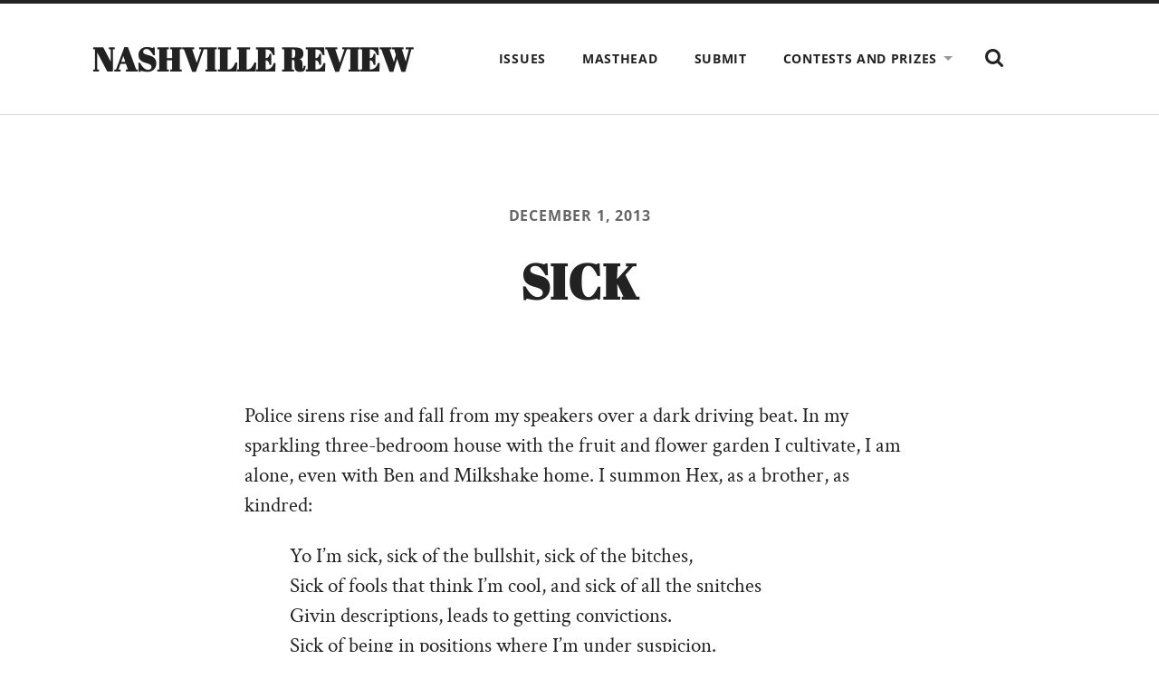

--- FILE ---
content_type: text/html; charset=UTF-8
request_url: https://wp0.vanderbilt.edu/nashvillereview/archives/7373
body_size: 32579
content:
<!DOCTYPE html PUBLIC "-//W3C//DTD XHTML 1.0 Strict//EN" 
"http://www.w3.org/TR/xhtml1/DTD/xhtml1-strict.dtd">

<html lang="en-US">

	<head profile="http://gmpg.org/xfn/11">
		
		<meta http-equiv="Content-Type" content="text/html; charset=UTF-8" />
		<meta name="viewport" content="width=device-width, initial-scale=1.0, maximum-scale=1.0, user-scalable=no" >
																		
				
				 
		<title>Sick &#8211; Nashville Review</title>
<link rel='dns-prefetch' href='//s.w.org' />
<link rel='dns-prefetch' href='//v0.wordpress.com' />
<link rel="alternate" type="application/rss+xml" title="Nashville Review &raquo; Feed" href="https://wp0.vanderbilt.edu/nashvillereview/feed" />
<link rel="alternate" type="application/rss+xml" title="Nashville Review &raquo; Comments Feed" href="https://wp0.vanderbilt.edu/nashvillereview/comments/feed" />
		<script type="text/javascript">
			window._wpemojiSettings = {"baseUrl":"https:\/\/s.w.org\/images\/core\/emoji\/13.0.1\/72x72\/","ext":".png","svgUrl":"https:\/\/s.w.org\/images\/core\/emoji\/13.0.1\/svg\/","svgExt":".svg","source":{"concatemoji":"https:\/\/wp0.vanderbilt.edu\/nashvillereview\/wp-includes\/js\/wp-emoji-release.min.js?ver=5.6"}};
			!function(e,a,t){var r,n,o,i,p=a.createElement("canvas"),s=p.getContext&&p.getContext("2d");function c(e,t){var a=String.fromCharCode;s.clearRect(0,0,p.width,p.height),s.fillText(a.apply(this,e),0,0);var r=p.toDataURL();return s.clearRect(0,0,p.width,p.height),s.fillText(a.apply(this,t),0,0),r===p.toDataURL()}function l(e){if(!s||!s.fillText)return!1;switch(s.textBaseline="top",s.font="600 32px Arial",e){case"flag":return!c([127987,65039,8205,9895,65039],[127987,65039,8203,9895,65039])&&(!c([55356,56826,55356,56819],[55356,56826,8203,55356,56819])&&!c([55356,57332,56128,56423,56128,56418,56128,56421,56128,56430,56128,56423,56128,56447],[55356,57332,8203,56128,56423,8203,56128,56418,8203,56128,56421,8203,56128,56430,8203,56128,56423,8203,56128,56447]));case"emoji":return!c([55357,56424,8205,55356,57212],[55357,56424,8203,55356,57212])}return!1}function d(e){var t=a.createElement("script");t.src=e,t.defer=t.type="text/javascript",a.getElementsByTagName("head")[0].appendChild(t)}for(i=Array("flag","emoji"),t.supports={everything:!0,everythingExceptFlag:!0},o=0;o<i.length;o++)t.supports[i[o]]=l(i[o]),t.supports.everything=t.supports.everything&&t.supports[i[o]],"flag"!==i[o]&&(t.supports.everythingExceptFlag=t.supports.everythingExceptFlag&&t.supports[i[o]]);t.supports.everythingExceptFlag=t.supports.everythingExceptFlag&&!t.supports.flag,t.DOMReady=!1,t.readyCallback=function(){t.DOMReady=!0},t.supports.everything||(n=function(){t.readyCallback()},a.addEventListener?(a.addEventListener("DOMContentLoaded",n,!1),e.addEventListener("load",n,!1)):(e.attachEvent("onload",n),a.attachEvent("onreadystatechange",function(){"complete"===a.readyState&&t.readyCallback()})),(r=t.source||{}).concatemoji?d(r.concatemoji):r.wpemoji&&r.twemoji&&(d(r.twemoji),d(r.wpemoji)))}(window,document,window._wpemojiSettings);
		</script>
		<style type="text/css">
img.wp-smiley,
img.emoji {
	display: inline !important;
	border: none !important;
	box-shadow: none !important;
	height: 1em !important;
	width: 1em !important;
	margin: 0 .07em !important;
	vertical-align: -0.1em !important;
	background: none !important;
	padding: 0 !important;
}
</style>
	<link rel='stylesheet' id='wp-block-library-css'  href='https://wp0.vanderbilt.edu/nashvillereview/wp-includes/css/dist/block-library/style.min.css?ver=5.6' type='text/css' media='all' />
<style id='wp-block-library-inline-css' type='text/css'>
.has-text-align-justify{text-align:justify;}
</style>
<link rel='stylesheet' id='jetpack_css-css'  href='https://wp0.vanderbilt.edu/nashvillereview/wp-content/plugins/jetpack/css/jetpack.css?ver=9.6.1' type='text/css' media='all' />
<link rel='stylesheet' id='radcliffe_googlefonts-css'  href='https://wp0.vanderbilt.edu/nashvillereview/wp-content/themes/radcliffe/assets/css/fonts.css?ver=5.6' type='text/css' media='all' />
<link rel='stylesheet' id='radcliffe_style-css'  href='https://wp0.vanderbilt.edu/nashvillereview/wp-content/themes/radcliffe/style.css?ver=2.1.2' type='text/css' media='all' />
<script type='text/javascript' src='https://wp0.vanderbilt.edu/nashvillereview/wp-includes/js/jquery/jquery.min.js?ver=3.5.1' id='jquery-core-js'></script>
<script type='text/javascript' src='https://wp0.vanderbilt.edu/nashvillereview/wp-includes/js/jquery/jquery-migrate.min.js?ver=3.3.2' id='jquery-migrate-js'></script>
<link rel="https://api.w.org/" href="https://wp0.vanderbilt.edu/nashvillereview/wp-json/" /><link rel="alternate" type="application/json" href="https://wp0.vanderbilt.edu/nashvillereview/wp-json/wp/v2/posts/7373" /><link rel="EditURI" type="application/rsd+xml" title="RSD" href="https://wp0.vanderbilt.edu/nashvillereview/xmlrpc.php?rsd" />
<link rel="wlwmanifest" type="application/wlwmanifest+xml" href="https://wp0.vanderbilt.edu/nashvillereview/wp-includes/wlwmanifest.xml" /> 
<meta name="generator" content="WordPress 5.6" />
<link rel="canonical" href="https://wp0.vanderbilt.edu/nashvillereview/archives/7373" />
<link rel='shortlink' href='https://wp.me/p6Jypy-1UV' />
<link rel="alternate" type="application/json+oembed" href="https://wp0.vanderbilt.edu/nashvillereview/wp-json/oembed/1.0/embed?url=https%3A%2F%2Fwp0.vanderbilt.edu%2Fnashvillereview%2Farchives%2F7373" />
<link rel="alternate" type="text/xml+oembed" href="https://wp0.vanderbilt.edu/nashvillereview/wp-json/oembed/1.0/embed?url=https%3A%2F%2Fwp0.vanderbilt.edu%2Fnashvillereview%2Farchives%2F7373&#038;format=xml" />
<style type='text/css'>img#wpstats{display:none}</style>
		
<!-- Jetpack Open Graph Tags -->
<meta property="og:type" content="article" />
<meta property="og:title" content="Sick" />
<meta property="og:url" content="https://wp0.vanderbilt.edu/nashvillereview/archives/7373" />
<meta property="og:description" content="Police sirens rise and fall from my speakers over a dark driving beat. In my sparkling three-bedroom house with the fruit and flower garden I cultivate, I am alone, even with Ben and Milkshake home…" />
<meta property="article:published_time" content="2013-12-01T06:19:58+00:00" />
<meta property="article:modified_time" content="2015-03-14T20:49:06+00:00" />
<meta property="og:site_name" content="Nashville Review" />
<meta property="og:image" content="https://s0.wp.com/i/blank.jpg" />
<meta property="og:locale" content="en_US" />
<meta name="twitter:text:title" content="Sick" />
<meta name="twitter:card" content="summary" />

<!-- End Jetpack Open Graph Tags -->
			<style type="text/css" id="wp-custom-css">
				.post-meta {display: none}			</style>
			
	</head>
	
	<body class="post-template-default single single-post postid-7373 single-format-standard">
	
		<div class="header-search-block section light-padding hidden">
		
			<div class="section-inner">
			
				<form method="get" action="https://wp0.vanderbilt.edu/nashvillereview/">
					<input type="search" placeholder="Type and press enter" name="s" id="s" /> 
				</form>
			
			</div>
		
		</div>
	
		<div class="header section light-padding">
		
			<div class="header-inner section-inner">
			
							
					<h1 class="blog-title">
						<a href="https://wp0.vanderbilt.edu/nashvillereview" title="Nashville Review &mdash; A Publication of Vanderbilt University" rel="home">Nashville Review</a>
					</h1>
					
								
				<div class="nav-toggle">
				
					<p>Menu</p>
				
					<div class="bars">
					
						<div class="bar"></div>
						<div class="bar"></div>
						<div class="bar"></div>
						
						<div class="clear"></div>
					
					</div>
				
				</div>
		
				<ul class="main-menu fright">
					
					<li id="menu-item-19587" class="menu-item menu-item-type-post_type menu-item-object-page menu-item-19587"><a href="https://wp0.vanderbilt.edu/nashvillereview/archive">Issues</a></li>
<li id="menu-item-19589" class="menu-item menu-item-type-post_type menu-item-object-page menu-item-19589"><a href="https://wp0.vanderbilt.edu/nashvillereview/contact/staff">Masthead</a></li>
<li id="menu-item-19590" class="menu-item menu-item-type-post_type menu-item-object-page menu-item-19590"><a href="https://wp0.vanderbilt.edu/nashvillereview/submit">Submit</a></li>
<li id="menu-item-19599" class="menu-item menu-item-type-post_type menu-item-object-page menu-item-has-children menu-item-19599"><a href="https://wp0.vanderbilt.edu/nashvillereview/contests-and-prizes">Contests and Prizes</a>
<ul class="sub-menu">
	<li id="menu-item-19600" class="menu-item menu-item-type-post_type menu-item-object-page menu-item-19600"><a href="https://wp0.vanderbilt.edu/nashvillereview/contests-and-prizes/the-vanderbilt-project-on-unity-american-democracy-poetry-contest">The Vanderbilt Project on Unity &amp; American Democracy Poetry Contest</a></li>
	<li id="menu-item-19601" class="menu-item menu-item-type-post_type menu-item-object-page menu-item-19601"><a href="https://wp0.vanderbilt.edu/nashvillereview/contests-and-prizes/the-porch-prize">The Porch Prize</a></li>
</ul>
</li>
					
					<li class="search-toggle-menu-item"><a href="#" class="search-toggle" title="Show the search field"></a></li>
						
				 </ul>
				
				<div class="clear"></div>
			
			</div> <!-- /header -->
			
		</div> <!-- /header.section -->
		
		<div class="mobile-menu-container hidden">
		
			<ul class="mobile-menu">
					
					<li class="menu-item menu-item-type-post_type menu-item-object-page menu-item-19587"><a href="https://wp0.vanderbilt.edu/nashvillereview/archive">Issues</a></li>
<li class="menu-item menu-item-type-post_type menu-item-object-page menu-item-19589"><a href="https://wp0.vanderbilt.edu/nashvillereview/contact/staff">Masthead</a></li>
<li class="menu-item menu-item-type-post_type menu-item-object-page menu-item-19590"><a href="https://wp0.vanderbilt.edu/nashvillereview/submit">Submit</a></li>
<li class="menu-item menu-item-type-post_type menu-item-object-page menu-item-has-children menu-item-19599"><a href="https://wp0.vanderbilt.edu/nashvillereview/contests-and-prizes">Contests and Prizes</a>
<ul class="sub-menu">
	<li class="menu-item menu-item-type-post_type menu-item-object-page menu-item-19600"><a href="https://wp0.vanderbilt.edu/nashvillereview/contests-and-prizes/the-vanderbilt-project-on-unity-american-democracy-poetry-contest">The Vanderbilt Project on Unity &amp; American Democracy Poetry Contest</a></li>
	<li class="menu-item menu-item-type-post_type menu-item-object-page menu-item-19601"><a href="https://wp0.vanderbilt.edu/nashvillereview/contests-and-prizes/the-porch-prize">The Porch Prize</a></li>
</ul>
</li>
					
			 </ul>
			 
			 <form method="get" class="mobile-search-form" action="https://wp0.vanderbilt.edu/nashvillereview/">
					<input type="search" placeholder="Search form" name="s" id="s" /> 
					<input type="submit" value="Search" class="search-button">
				</form>
			 
		</div> <!-- /mobile-menu-container -->
<main class="content" id="site-content">

	
			<article id="post-7373" class="section post post-7373 type-post status-publish format-standard hentry category-fall-2013 tag-nonfiction">

				
				<div class="post-header section">

					<div class="post-header-inner section-inner medium">

						
							<div class="post-meta-top">

								<a href="https://wp0.vanderbilt.edu/nashvillereview/archives/7373">December 1, 2013</a>

								
								
								
							</div>

						
						<h1 class="post-title">Sick</h1>
					</div><!-- .post-header-inner section-inner -->

				</div><!-- .post-header section -->

				<div class="post-content entry-content section-inner thin">

					<p>Police sirens rise and fall from my speakers over a dark driving beat. In my sparkling three-bedroom house with the fruit and flower garden I cultivate, I am alone, even with Ben and Milkshake home. I summon Hex, as a brother, as kindred:</p>
<p>&nbsp;&nbsp;&nbsp;&nbsp;&nbsp;&nbsp;&nbsp;&nbsp;&nbsp;&nbsp;Yo I’m sick, sick of the bullshit, sick of the bitches,<br />
&nbsp;&nbsp;&nbsp;&nbsp;&nbsp;&nbsp;&nbsp;&nbsp;&nbsp;&nbsp;Sick of fools that think I’m cool, and sick of all the snitches<br />
&nbsp;&nbsp;&nbsp;&nbsp;&nbsp;&nbsp;&nbsp;&nbsp;&nbsp;&nbsp;Givin descriptions, leads to getting convictions.<br />
&nbsp;&nbsp;&nbsp;&nbsp;&nbsp;&nbsp;&nbsp;&nbsp;&nbsp;&nbsp;Sick of being in positions where I’m under suspicion.</p>
<p>I become whole in these moments with Hex. Old Harmonys fly back into me, parallel Harmonys crowd out my insides. We come together and remember, dwell, empathize, eulogize. Repeat, repeat, repeat, then eventually, I can open a valve and let the other Harmonys pour back out, leaving only one Harmony, this one, in a world she wasn’t meant for, where she’s always under suspicion. </p>
<p>&nbsp;&nbsp;&nbsp;&nbsp;&nbsp;&nbsp;&nbsp;&nbsp;&nbsp;&nbsp;Not that she belongs in Hex’s world.<br />
&nbsp;&nbsp;&nbsp;&nbsp;&nbsp;&nbsp;&nbsp;&nbsp;&nbsp;&nbsp;Sick of livin a victim, addiction got me flippin.<br />
&nbsp;&nbsp;&nbsp;&nbsp;&nbsp;&nbsp;&nbsp;&nbsp;&nbsp;&nbsp;Sick of sizzlin prescriptions just to keep me lifted.<br />
&nbsp;&nbsp;&nbsp;&nbsp;&nbsp;&nbsp;&nbsp;&nbsp;&nbsp;&nbsp;Sick of me, sick of you, sick of what I do.<br />
&nbsp;&nbsp;&nbsp;&nbsp;&nbsp;&nbsp;&nbsp;&nbsp;&nbsp;&nbsp;Sick of being intoxicated, faded off a case of brew.</p>
<p>Current Harmony is off all meds, but the Harmonys come together and shake their heads over the years and years of antidepressants. The Zoloft, the Prozac, the Effexor XR choked down with gulps of Brita water. The tiny chalky dots of Xanax. Seroquel taken only one time, that Harmony falling over ten minutes after swallowing, unable to stand or even sit. The Topamax, the tingling hands that could no longer control a plastic guitar as familiar notes flew by on the screen or be trusted while cutting her three-year-old sister’s fingernails. </p>
<p>&nbsp;&nbsp;&nbsp;&nbsp;&nbsp;&nbsp;&nbsp;&nbsp;&nbsp;&nbsp;Sick of bein broke, my last dollar goes to smoke.<br />
&nbsp;&nbsp;&nbsp;&nbsp;&nbsp;&nbsp;&nbsp;&nbsp;&nbsp;&nbsp;No c-notes, no choke to toke, hope to cope with the misery.<br />
&nbsp;&nbsp;&nbsp;&nbsp;&nbsp;&nbsp;&nbsp;&nbsp;&nbsp;&nbsp;Vividly, know the good/bad times haunt me.<br />
&nbsp;&nbsp;&nbsp;&nbsp;&nbsp;&nbsp;&nbsp;&nbsp;&nbsp;&nbsp;Tryin to get me, the 50s keep tryin to off me.</p>
<p>The Harmonys long for a cigarette, but will wait a few rounds and crank up the computer speakers before they slink outside. They are all haunted. There is no parallel universe with a Harmony not haunted by good/bad times. Some of the Harmonys keep trying to off the others, a few have tried to off themselves. </p>
<p>They mumble along as best they can. No Harmony is a rapper.</p>
<p>&nbsp;&nbsp;&nbsp;&nbsp;&nbsp;&nbsp;&nbsp;&nbsp;&nbsp;&nbsp;Like switches, sick of bitches actin like the shit. I’m smackin<br />
&nbsp;&nbsp;&nbsp;&nbsp;&nbsp;&nbsp;&nbsp;&nbsp;&nbsp;&nbsp;I’m accurate. I’m blastin gats at they fuckin kids.<br />
&nbsp;&nbsp;&nbsp;&nbsp;&nbsp;&nbsp;&nbsp;&nbsp;&nbsp;&nbsp;Sick of placin bids in the gamble of life<br />
&nbsp;&nbsp;&nbsp;&nbsp;&nbsp;&nbsp;&nbsp;&nbsp;&nbsp;&nbsp;Try to handle it right, but I’m sick of fuckin that.</p>
<p>&nbsp;&nbsp;&nbsp;&nbsp;&nbsp;&nbsp;&nbsp;&nbsp;&nbsp;&nbsp;Fuckin phat blunts I puffed, even that’s gettin played out.<br />
&nbsp;&nbsp;&nbsp;&nbsp;&nbsp;&nbsp;&nbsp;&nbsp;&nbsp;&nbsp;I never made out—circumstance fucked me.<br />
&nbsp;&nbsp;&nbsp;&nbsp;&nbsp;&nbsp;&nbsp;&nbsp;&nbsp;&nbsp;I’m never lucky, gettin played short like Chucky.<br />
&nbsp;&nbsp;&nbsp;&nbsp;&nbsp;&nbsp;&nbsp;&nbsp;&nbsp;&nbsp;Fuck all this shit. Hey yo, I’m fuckin sick.</p>
<p>All the Harmonys are sick. They got lucky. They’ve almost made out, but they don’t know how to handle it right. Their rage bubbles. They’re smacking, they’re accurate. The kids they blast are their own, are concepts, ghosts, monsters, dreams, longing, missed opportunities, a long life not even half over, every single wrong fucking thing, in this, not the best of all possible worlds. All the gambles crush the Harmonys, push down their shoulders, press them small and gasping. The Harmonys that used to smoke weed almost want a joint now, a bong, a hitter, a blunt, a shotgun from another mouth, but some of those Harmonys know better, and the rest say, no fucking way, we don’t do drugs anymore. We traded in the eight balls of cocaine and meth for Ritalin and Adderall snorted by the gram, then traded that for Nesquik-laced coffee and Coca-Cola by the gallon and cigarettes by the carton and this song, these songs, on repeat by the dozen—Xanax traded for shitty television by the season and a coma of despair. Fuck me.</p>
<p>&nbsp;&nbsp;&nbsp;&nbsp;&nbsp;&nbsp;&nbsp;&nbsp;&nbsp;&nbsp;Did I mention I’m stressin? The tension never lessin.<br />
&nbsp;&nbsp;&nbsp;&nbsp;&nbsp;&nbsp;&nbsp;&nbsp;&nbsp;&nbsp;Nateous thoughts, I’m caught up in depression.<br />
&nbsp;&nbsp;&nbsp;&nbsp;&nbsp;&nbsp;&nbsp;&nbsp;&nbsp;&nbsp;Sick of 50’s tryin to get me, give me room<br />
&nbsp;&nbsp;&nbsp;&nbsp;&nbsp;&nbsp;&nbsp;&nbsp;&nbsp;&nbsp;Before I suffocate, Shifty try to trick me,<br />
&nbsp;&nbsp;&nbsp;&nbsp;&nbsp;&nbsp;&nbsp;&nbsp;&nbsp;&nbsp;But I never trust a snake. Dutch intake, clutchin fate<br />
&nbsp;&nbsp;&nbsp;&nbsp;&nbsp;&nbsp;&nbsp;&nbsp;&nbsp;&nbsp;By my fuckin fingertips<br />
&nbsp;&nbsp;&nbsp;&nbsp;&nbsp;&nbsp;&nbsp;&nbsp;&nbsp;&nbsp;Sick of guts of blunts and butts of cigarettes.<br />
&nbsp;&nbsp;&nbsp;&nbsp;&nbsp;&nbsp;&nbsp;&nbsp;&nbsp;&nbsp;Get her wet, but I’m sick of sluts figurin what the fuck is up<br />
&nbsp;&nbsp;&nbsp;&nbsp;&nbsp;&nbsp;&nbsp;&nbsp;&nbsp;&nbsp;I’m bustin nuts all over the Cut.</p>
<p>The Harmonys ignore the misogyny of the song. People always put their anger somewhere. Sexism, classism, racism, it’s all about dumping your anger on someone else, making them less so you can be more. The Harmonys dump their anger on one another, smoke the cigarette, drink the coffee, stand in the shade outside and try not to suffocate in the wide open air. </p>
<p>The Harmonys travel through time, sit on the steps of 8Trax for a picture with their brother: JNCO’s, the purple Nature t-shirt with the alien head, the short red-brown hair, their cigarettes creating a toxic veil to contain their young bodies. John’s hair is still long, over his white t-shirt, before he got fat coming off the meth. </p>
<p>The Harmonys with their brother in their new used car, speeding onto I-4, bellies full of mushroom Kool-Aid, the mushrooms harvested from cow patties in the nearby fields. Billy’s in the backseat, not yet a father. John lights a blunt then burns a black circle into the door handle with the car lighter, the first accident in the Escort ZX2, letters and numbers promising a new life. Billy’s complaining about Ho-lene and how he finally dumped her. The Harmonys insist Billy learn to use a condom for fuckssake, all the chickenheads he fucks.</p>
<p>&nbsp;&nbsp;&nbsp;&nbsp;&nbsp;&nbsp;&nbsp;&nbsp;&nbsp;&nbsp;I see you, ready to greet you,<br />
&nbsp;&nbsp;&nbsp;&nbsp;&nbsp;&nbsp;&nbsp;&nbsp;&nbsp;&nbsp;Ready these 9 millimeter cheatahs,<br />
&nbsp;&nbsp;&nbsp;&nbsp;&nbsp;&nbsp;&nbsp;&nbsp;&nbsp;&nbsp;Heaters seekin creatures tryin to sneak up<br />
&nbsp;&nbsp;&nbsp;&nbsp;&nbsp;&nbsp;&nbsp;&nbsp;&nbsp;&nbsp;When I’m high off reefer, creeper.<br />
&nbsp;&nbsp;&nbsp;&nbsp;&nbsp;&nbsp;&nbsp;&nbsp;&nbsp;&nbsp;Features I’m the reaper keeper<br />
&nbsp;&nbsp;&nbsp;&nbsp;&nbsp;&nbsp;&nbsp;&nbsp;&nbsp;&nbsp;Deeper in the dungeon<br />
&nbsp;&nbsp;&nbsp;&nbsp;&nbsp;&nbsp;&nbsp;&nbsp;&nbsp;&nbsp;Fallin every day, and I never quit plungin.</p>
<p>&nbsp;&nbsp;&nbsp;&nbsp;&nbsp;&nbsp;&nbsp;&nbsp;&nbsp;&nbsp;I never quit plungin.<br />
&nbsp;&nbsp;&nbsp;&nbsp;&nbsp;&nbsp;&nbsp;&nbsp;&nbsp;&nbsp;No, I never quit plungin.<br />
&nbsp;&nbsp;&nbsp;&nbsp;&nbsp;&nbsp;&nbsp;&nbsp;&nbsp;&nbsp;I never quit plungin.<br />
&nbsp;&nbsp;&nbsp;&nbsp;&nbsp;&nbsp;&nbsp;&nbsp;&nbsp;&nbsp;No I never quit plungin.</p>
<p>The Harmonys plunge onto Billy’s porch at his new place. They keep their back to a wall and an eye on the chickenheads twitching down the orange dirt street in tattered t-shirts and tank tops, picking at the scabs on their faces and arms. She watches her fancy new used car, still special to her a year later, wishes it wasn’t freshly washed. Ho-lene hits the joint, then goes inside to take care of the baby. There are other babies by other hos with Billy’s genes around. Billy owes everything to everyone, but his mom got him and Ho-lene this trailer at least. </p>
<p>Sometimes the Harmonys forget Ho-lene’s name is really Jolene. They try to remember not to call her Ho-lene to her face. The trailers in rows on rows on rows, surrounded by tall swampy trees, dirt yards, in this neighborhood you could never find without John or Billy to guide you. The chickenheads everywhere, stopping by. The Harmonys’ name is “John’s sister” in the chickenhood, which suits the Harmonys just fine. She tries not to speak. When she does, Dirty South mush comes out. She knows better than to make a chickenhead feel dumb.</p>
<p>The Harmonys plunge back to the angry methhead who always came into the gas station where she worked third shift, his eyes on fire, muscles trembling, ready to explode violence on the world. The time the power shut off while he was waiting with his bag of chips and energy drink, his truck tank full from the pumps. She needed everyone to wait for the power to come back, the registers to work, but he squinted his sour meth-breath face right into hers, demanded she do the math and let him go. The other customers huddled into groups, mostly migrant worker slaves for the orange groves. The smell of sweat and dirt and orange rinds and rotting gums and shut off air conditioning threatened to overwhelm her. She added up his purchases with a blue Bic pen on a brown paper booze sack, guessed at tax, took his money, let him go. The others swarmed her, demanding the same, calloused brown hands thrusting beers and Goya juice cans at her.</p>
<p>Back in the chickenhood, Billy brags to a guy who can’t stop blinking and cracking his tattooed neck that the Harmonys are in college. The Harmonys flinch, but the chickenhead smiles, revealing black nub teeth. That’s great, he says. Ya muss be fuckin smart. </p>
<p>Nawwww, the Harmonys reply, not showing their teeth, then take the joint, and wait and wait for John to be ready to leave. </p>
<p>&nbsp;&nbsp;&nbsp;&nbsp;&nbsp;&nbsp;&nbsp;&nbsp;&nbsp;&nbsp;Sick. Sick of the weekdays, sick of the months.<br />
&nbsp;&nbsp;&nbsp;&nbsp;&nbsp;&nbsp;&nbsp;&nbsp;&nbsp;&nbsp;Sick of smokin joints, sick of puffin blunts.<br />
&nbsp;&nbsp;&nbsp;&nbsp;&nbsp;&nbsp;&nbsp;&nbsp;&nbsp;&nbsp;Sick of bitches dumb, drunk and frontin at the bar.<br />
&nbsp;&nbsp;&nbsp;&nbsp;&nbsp;&nbsp;&nbsp;&nbsp;&nbsp;&nbsp;Sick of pumpin motherfuckin gas in my car.</p>
<p>The Harmonys rewind to Galesburg, going out with other Applebee’s servers to the club, the nineteen-year-old girl with a baby at home while she pounds back beers and dances with whatever guy has eyes hungry for her. The Harmonys jolt to Florida, to the Applebee’s next door to Carrabba’s, her and the other servers still in their long white aprons, their necknoose ties, buying drinks from Applebee’s dorks in dumb eggplant-colored polo shirts. The girl with the ginger hair says she bought her boyfriend a few Girls Gone Wild videos for his birthday. The girl with the truck payment due says she has weed at her house. People pull out their tipbooks, teasing out half their night’s profits, the Applebee’s dorks chuckling as green bills leave embossed tipbooks for theirs.</p>
<p>Mom’s triple-wide trailer. The Harmonys helping John paint the whole fucking thing, the white textured ceiling paint, the glitter gun that shoots bits of hard plastic into the paint, most of it falling back into hair and eyes. John on a rap-break in his room with the guys who came to lay down tracks, hoping to make out, be famous rappers, leave the chickenhood. Their half-formed beats and drawling rhymes leak through the broken plywood walls to where the Harmonys keep cranking the glitter gun by hand, coughing, choking on the fumes of the cheap paint in the trailer she’s getting ready for travel to a lot two towns over. She shivers in the odd Florida winter with all the windows and doors propped open to let out the chemical air. One night, it actually snows. She watches her breath sparkle. </p>
<p>The Harmonys have been hitting boats, trying to stay awake, eating frozen burritos and milk-soaked cheerios, working sixteen-hour days to finish the triple-wide during winter break from graduate school. She pulls the gas mask from her face, fingers the deep imprints along her cheeks. John’s new friends arrive with a clothesless toddler with Mountain Dew in its crusty bottle. She tries to get it some milk, but the parents say the baby doesn’t want milk. They try to keep the baby where they can see her, but she can’t see them smoking meth off tin foil. </p>
<p>The Harmonys don’t smoke with these strangers, worse than Billy and Ho-lene could ever be. She waits for them to leave, for John to pull out the off-white ball of meth wrapped in a corner of a baggie. He pulls the knot, scoops a small pea of crystals, holds the foil and lighter for her. The meth turns to liquid and runs down the boat, releasing smoke in its wake. The Harmonys struggle to get it right, to get the smoke up the straw, to inhale, but her lungs just can’t hold enough to wash away the things she’s seen, what she is and will be, the baby in its saggy old diaper, the teenage parents already missing teeth. </p>
<p>&nbsp;&nbsp;&nbsp;&nbsp;&nbsp;&nbsp;&nbsp;&nbsp;&nbsp;&nbsp;Sick, sick of this shit<br />
&nbsp;&nbsp;&nbsp;&nbsp;&nbsp;&nbsp;&nbsp;&nbsp;&nbsp;&nbsp;I’m ready to fuckin flip and shit.<br />
&nbsp;&nbsp;&nbsp;&nbsp;&nbsp;&nbsp;&nbsp;&nbsp;&nbsp;&nbsp;That’ll be an incident<br />
&nbsp;&nbsp;&nbsp;&nbsp;&nbsp;&nbsp;&nbsp;&nbsp;&nbsp;&nbsp;Equal to imprisonment.<br />
&nbsp;&nbsp;&nbsp;&nbsp;&nbsp;&nbsp;&nbsp;&nbsp;&nbsp;&nbsp;Isn’t it shitty how we livin just to die?<br />
&nbsp;&nbsp;&nbsp;&nbsp;&nbsp;&nbsp;&nbsp;&nbsp;&nbsp;&nbsp;I think about it every day while I’m fuckin high.</p>
<p>The Harmonys rarely think of their father. How many years has it been? Last time she went, she had to get giant black trash bags from the maid, pick up all the empties and half empties, the tall boys with butts floating in sludge, the paper plates streaked with grease from hamburger meat bought in tubes at the dollar store across the street. Her father crying, saying she shouldn’t have to do this. The Harmonys with lips in a grim line, emptying cans in the bathroom sink of his motel room until the butts clog the drain, then throwing all the cans in the bag, half full or no. It’s just one motel room, but she fills two forty-gallon bags with cans and butts from floors and counters, under the bed, on top of the TV, eighty gallons of misery that weigh everything and nothing in her clenched fingers. She hauls them down the steps, past the chickenheads and grove slaves leaning out their doors, flicking cigarette ash on the ground, wondering who she is, if she’s carrying, waiting for her to leave so they can drink beers and smoke crack with her dad. </p>
<p>She doesn’t cry. She stands stiff, letting him insist on hugging her, promising he’ll do better, he’ll get sober, he’ll start a new wonderful life. He’s down to three teeth. The Harmonys already know how that story will someday end. In no parallel universe will her father not die alone in that motel where he works as the maintenance man.</p>
<p>&nbsp;&nbsp;&nbsp;&nbsp;&nbsp;&nbsp;&nbsp;&nbsp;&nbsp;&nbsp;Then I’m gettin pissed. Hexasist, straight up pessimist<br />
&nbsp;&nbsp;&nbsp;&nbsp;&nbsp;&nbsp;&nbsp;&nbsp;&nbsp;&nbsp;To the exodus, flexin this mic for the evidence<br />
&nbsp;&nbsp;&nbsp;&nbsp;&nbsp;&nbsp;&nbsp;&nbsp;&nbsp;&nbsp;Restin in piss, if you’re testin this, never confess this shit<br />
&nbsp;&nbsp;&nbsp;&nbsp;&nbsp;&nbsp;&nbsp;&nbsp;&nbsp;&nbsp;Goin out like Freddie Prinze, I’m fuckin sick.	</p>
<p>Hex will never be anywhere but where he is. The Harmonys travel back and forth, expand out, in, and on themselves, they multiply and divide. They’ve almost made out. They’re gettin pissed. They keep thinking about the admin who said she didn’t know much about the Harmonys, other than they’re always cheerful and like to bake cookies for their students. The student who said the Harmonys are full of “hopeful outcomes.” The Harmonys touch their face, reaching a palm down their throat, feeling the cold slippery organs that are the same as last time she checked. The Harmonys try to understand the Harmony the people in this world see. </p>
<p>Hex begins again. He’s so fucking sick. The Harmonys are sick. The Harmonys choke on their illness, repeat, repeat, repeat, until eventually they have to click the stop button, comb their hair, button up a shirt with French cuffs, pack a bag of contemporary literature and homemade almond shortbread, then step out the door where the Georgia sun will burn the extra Harmonys off, will burn Florida and her family and the chickenheads and drunken servers and grove slaves from her bones, leaving behind a cheerful phantom who will walk the sparkling halls of a rich university and provide perfectly pearl-toothed students with hopeful outcomes for their futures.  </p>
<h6><a href="/nashvillereview/archives/7369">Harmony Neal</a></h6>

				</div><!-- .post-content -->

				
				
					<div class="post-meta section-inner thin">

						<div class="meta-block post-author">

							<h2 class="meta-title">About the author</h2>

							<div class="post-author-container group">

								
								<div class="post-author-inner">

									<h3></h3>

									
									<div class="author-links">

										<a class="author-link-posts" href="https://wp0.vanderbilt.edu/nashvillereview/archives/author">Author archive</a>

										
									</div><!-- .author-links -->

								</div>

							</div>

						</div><!-- .post-author -->

						<div class="meta-block post-cat-tags">

							<h2 class="meta-title">About the post</h2>

							<p class="post-categories"><a href="https://wp0.vanderbilt.edu/nashvillereview/archives/category/fall-2013" rel="category tag">Fall 2013</a></p>

															<p class="post-tags"><a href="https://wp0.vanderbilt.edu/nashvillereview/archives/tag/nonfiction" rel="tag">Nonfiction</a></p>
								
	<nav class="navigation post-nav" role="navigation" aria-label="Posts">
		<h2 class="screen-reader-text">Post navigation</h2>
		<div class="nav-links"><div class="nav-previous"><a href="https://wp0.vanderbilt.edu/nashvillereview/archives/7315" rel="prev">The So So Glos</a></div><div class="nav-next"><a href="https://wp0.vanderbilt.edu/nashvillereview/archives/7360" rel="next">Johnny and July</a></div></div>
	</nav>
						</div><!-- .post-cat-tags -->

					</div><!-- .post-meta -->

				
			</article><!-- .post -->

			
</main><!-- .content -->


<div class="credits section light-padding">

	<div class="credits-inner section-inner group">
	
		<p class="fleft">
			&copy; 2026 <a href="https://wp0.vanderbilt.edu/nashvillereview">Nashville Review</a>
		</p>
		
		<p class="fright">
			<span>Theme by <a href="https://andersnoren.se">Anders Nor&eacute;n</a> &mdash; </span><a href="#" class="tothetop">Up &uarr;</a>
		</p>
		
	</div><!-- .credits-inner -->

</div><!-- .credits -->

<script type='text/javascript' src='https://wp0.vanderbilt.edu/nashvillereview/wp-includes/js/comment-reply.min.js?ver=5.6' id='comment-reply-js'></script>
<script type='text/javascript' src='https://wp0.vanderbilt.edu/nashvillereview/wp-content/themes/radcliffe/assets/js/global.js?ver=5.6' id='radcliffe_global-js'></script>
<script type='text/javascript' src='https://wp0.vanderbilt.edu/nashvillereview/wp-includes/js/wp-embed.min.js?ver=5.6' id='wp-embed-js'></script>
<script src='https://stats.wp.com/e-202606.js' defer></script>
<script>
	_stq = window._stq || [];
	_stq.push([ 'view', {v:'ext',j:'1:9.6.1',blog:'99515056',post:'7373',tz:'-6',srv:'wp0.vanderbilt.edu'} ]);
	_stq.push([ 'clickTrackerInit', '99515056', '7373' ]);
</script>

</body>
</html>